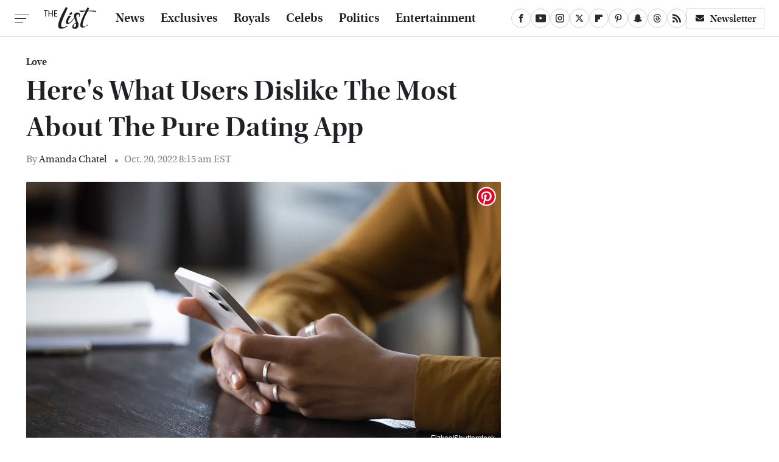

--- FILE ---
content_type: text/plain; charset=utf-8
request_url: https://ads.adthrive.com/http-api/cv2
body_size: 3683
content:
{"om":["0929nj63","0av741zl","0g8i9uvz","0iyi1awv","0p298ycs8g7","0pycs8g7","1","1011_74_18364134","10310289136970_462091245","10310289136970_462091796","10310289136970_514411517","10310289136970_594028795","11142692","11509227","1185:1610326628","11896988","12010088","12174192","124843_10","124844_24","124848_8","14700818","1891/84806","1891/84814","1dynz4oo","1h7yhpl7","1szmtd70","201839500","2132:44129096","2249:691914577","2307:0pycs8g7","2307:0u8cmwjg","2307:1h7yhpl7","2307:3v2n6fcp","2307:4etfwvf1","2307:6neo1qsd","2307:7cmeqmw8","2307:9krcxphu","2307:a2uqytjp","2307:a8beztgq","2307:a90208mb","2307:bu0fzuks","2307:c0mw623r","2307:cgdc2q0j","2307:ddr52z0n","2307:ehojwnap","2307:g749lgab","2307:hy959rg7","2307:n2rcz3xr","2307:nmuzeaa7","2307:oo8yaihc","2307:pi9dvb89","2307:plth4l1a","2307:rn9p8zym","2307:s400875z","2307:tdv4kmro","2307:u4atmpu4","2307:ux1fyib3","2307:z2zvrgyz","2307:z8hcebyi","2307:z9ku9v6m","23t9uf9c","2409_25495_176_CR52092920","2409_25495_176_CR52153848","2409_25495_176_CR52178317","24732878","25_8b5u826e","25_oz31jrd0","25_ti0s3bz3","25_vfvpfnp8","262808","2662_200562_8172720","2676:81127799","2676:86739499","28925636","29402249","2974:8168540","2aqgm79d","2jjp1phz","3018/5d062549ccf212d0a3abfbe72a35f49b","32296876","32447008","32661333","3335_25247_700109389","33438474","33604871","33606388","33637455","34182009","3646_185414_T26335189","3646_185414_T26509255","3658_104709_sz7mvm85","3658_15078_u5zlepic","3658_15106_u4atmpu4","3658_15936_0u8cmwjg","3658_16352_ehc482l0","3658_19243_cjsd6ifa","3658_203382_f3tdw9f3","3658_203382_z2zvrgyz","3658_213630_ckznjym0","3658_215376_T26224673","3658_586765_T26228402","3658_67113_vqw5ht8r","3658_87799_cgdc2q0j","3658_87799_hbjq6ebe","381513943572","38495746","39303318","39350186","3LMBEkP-wis","3o9hdib5","3swzj6q3","3v2n6fcp","[base64]","409_216366","409_216396","409_225977","409_225978","409_225982","409_226331","409_227223","409_228367","409_228382","409_228385","42231871","436396574","44023623","44144879","45563097","485027845327","4dxpjdvk","4etfwvf1","4f298k9nxse","5126511933","51372397","51372410","51372434","52032031","52796268","52864446","53v6aquw","54779847","54779856","54779873","5504:203884","5510:9efxb1yn","5510:u4atmpu4","55763524","557_409_220139","557_409_220343","557_409_220344","557_409_220364","557_409_223589","558_93_1h7yhpl7","558_93_ll77hviy","558_93_u4atmpu4","55961723","56341213","578524142","593674671","5989_91771_705981069","5989_91771_705982068","5989_91771_705983946","5sfc9ja1","60168533","61213159","61526215","618576351","618876699","61900466","619089559","61916225","61916229","61926845","61932920","61932925","61945716","620646535428","62187798","6226508011","6226527055","6250_66552_1037637336","627290883","628015148","628086965","628153053","628222860","628223277","628360579","628360582","628444259","628444262","628444433","628444439","628622172","628622247","628683371","628687460","628687463","628841673","629009180","629168010","629171196","62977989","630928655","63100591","6329020","63barbg1","643476627005","6547_67916_jh2RrLICQ0nIdGxLz34y","659216891404","680_99480_700109389","680_99480_700109393","683738007","683738706","684492634","684493019","686020459","691361942","694912939","698531883","6jrz15kl","6mrds7pc","700109379","700109383","700109389","700109399","700443481","701358446","702858588","704889081","705115233","705115263","705115332","705119942","708021974","70_85402277","7255_121665_axon-35","78827816","7969_149355_46039901","7cidgnzy","7cmeqmw8","7imiw6gw","7qevw67b","7sf7w6kh","7xb3th35","80070348","80070358","80207598","80207655","8152859","8152879","8160967","8168539","8193078","82133858","82285828","86087917","86434333","86434480","86434482","86434663","86470584","86509229","8b5u826e","8mhdyvu8","8o298rkh93v","8orkh93v","8u2upl8r","9057/0328842c8f1d017570ede5c97267f40d","9057/0da634e56b4dee1eb149a27fcef83898","9057/1ed2e1a3f7522e9d5b4d247b57ab0c7c","9057/211d1f0fa71d1a58cabee51f2180e38f","9057/231dc6cdaab2d0112d8c69cdcbfdf9e9","9057/b232bee09e318349723e6bde72381ba0","9efxb1yn","9krcxphu","9uox3d6i","FC8Gv9lZIb0","a566o9hb","a7wye4jw","a9bh8pnn","amq35c4f","axw5pt53","b5idbd4d","bpecuyjx","bsgbu9lt","bwthmrr1","c0mw623r","c1hsjx06","c1u7ixf4","chr203vn","ciwv36jr","ckznjym0","cr-2azmi2ttu9vd","cr-2azmi2ttuatj","cr-2azmi2ttubwe","cr-7f9n585bubwe","cr-aaw20e1rubwj","cr-aawz2m3rubwj","cr-aawz2m5tubwj","cr-ccr05f8w17tmu","cr-cfqw0i6pu7tmu","cr-f6puwm2w27tf1","cr-f6puwm2x27tf1","cr-f6puwm2yw7tf1","cr-g7xv5f6qvft","cr-op3cwed1uatj","ddr52z0n","dsugp5th","dwghal43","e38qsvko","e406ilcq","ehojwnap","extremereach_creative_76559239","eyprp485","f3h9fqou","fjp0ceax","fruor2jx","g29thswx","g72svoph","g749lgab","h1m1w12p","heb21q1u","hffavbt7","hfqgqvcv","hi8dd2jh","hswgcqif","hueqprai","hy298959rg7","hy959rg7","i2aglcoy","ic7fhmq6","ipnvu7pa","ixnblmho","jsy1a3jk","k2xfz54q","kx5rgl0a","l5x3df1q","lasd4xof","lc7sys8n","ldsdwhka","ll77hviy","ltkghqf5","lxlnailk","mc163wv6","mnzinbrt","n2rcz3xr","n3egwnq7","nlm2t4cv","o2s05iig","ocnesxs5","of8dd9pr","oj70mowv","onu0njpj","oo8yaihc","op9gtamy","othyxxi1","pagvt0pd","pefxr7k2","pl298th4l1a","plth4l1a","qg57485n","qg76tgo1","qt09ii59","quk7w53j","quspexj2","r0u09phz","riaslz7g","rnvjtx7r","rpzde859","rwwkn4ni","s4s41bit","szmt953j","t7d69r6a","ti0s3bz3","u2x4z0j8","u4atmpu4","ufyepgre","ujl9wsn7","ux1fyib3","vdcb5d4i","vdpy7l2e","vnc30v3n","vqw5ht8r","vwg10e52","wih2rdv3","wq5j4s9t","wrcm5qch","wu5qr81l","wvuhrb6o","wxfnrapl","wy75flx2","x716iscu","xncaqh7c","xnfnfr4x","y141rtv6","y51tr986","y85b3dt1","ybfhxisi","z4ptnka9","z9ku9v6m","zaiy3lqy","zqs7z6cq","zsvdh1xi","zw6jpag6","7979132","7979135"],"pmp":[],"adomains":["123notices.com","1md.org","about.bugmd.com","acelauncher.com","adameve.com","akusoli.com","allyspin.com","askanexpertonline.com","atomapplications.com","bassbet.com","betsson.gr","biz-zone.co","bizreach.jp","braverx.com","bubbleroom.se","bugmd.com","buydrcleanspray.com","byrna.com","capitaloneshopping.com","clarifion.com","combatironapparel.com","controlcase.com","convertwithwave.com","cotosen.com","countingmypennies.com","cratedb.com","croisieurope.be","cs.money","dallasnews.com","definition.org","derila-ergo.com","dhgate.com","dhs.gov","displate.com","easyprint.app","easyrecipefinder.co","fabpop.net","familynow.club","fla-keys.com","folkaly.com","g123.jp","gameswaka.com","getbugmd.com","getconsumerchoice.com","getcubbie.com","gowavebrowser.co","gowdr.com","gransino.com","grosvenorcasinos.com","guard.io","hero-wars.com","holts.com","instantbuzz.net","itsmanual.com","jackpotcitycasino.com","justanswer.com","justanswer.es","la-date.com","lightinthebox.com","liverrenew.com","local.com","lovehoney.com","lulutox.com","lymphsystemsupport.com","manualsdirectory.org","meccabingo.com","medimops.de","mensdrivingforce.com","millioner.com","miniretornaveis.com","mobiplus.me","myiq.com","national-lottery.co.uk","naturalhealthreports.net","nbliver360.com","nikke-global.com","nordicspirit.co.uk","nuubu.com","onlinemanualspdf.co","original-play.com","outliermodel.com","paperela.com","paradisestays.site","parasiterelief.com","peta.org","photoshelter.com","plannedparenthood.org","playvod-za.com","printeasilyapp.com","printwithwave.com","profitor.com","quicklearnx.com","quickrecipehub.com","rakuten-sec.co.jp","rangeusa.com","refinancegold.com","robocat.com","royalcaribbean.com","saba.com.mx","shift.com","simple.life","spinbara.com","systeme.io","taboola.com","tackenberg.de","temu.com","tenfactorialrocks.com","theoceanac.com","topaipick.com","totaladblock.com","usconcealedcarry.com","vagisil.com","vegashero.com","vegogarden.com","veryfast.io","viewmanuals.com","viewrecipe.net","votervoice.net","vuse.com","wavebrowser.co","wavebrowserpro.com","weareplannedparenthood.org","xiaflex.com","yourchamilia.com"]}